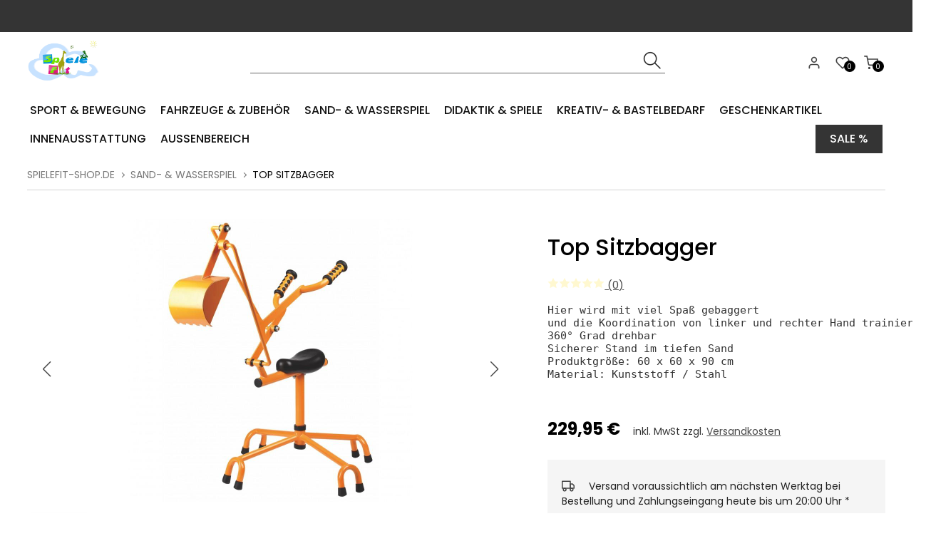

--- FILE ---
content_type: text/html; charset=ISO-8859-1
request_url: https://www.spielefit-shop.de/Sand-Wasserspiel/Top-Sitzbagger.html
body_size: 9011
content:
<!DOCTYPE html>
<html xmlns="http://www.w3.org/1999/xhtml" lang="de-de">
<head>
	<meta http-equiv="content-type" content="text/html;charset=utf-8" />
	<title>Top Sitzbagger</title>
	
	<meta name="author" content="Heinrich Hamm"/>
	<meta name="publisher" content="SpieleFit"/>
	<meta name="copyright" content="SpieleFit"/>
	<meta name="keywords" content="Top Sitzbagger, 21035, "/>
	<meta name="description" content="Hier wird mit viel Spa&szlig; gebaggert und die Koordination von linker und rechter Hand trainiert! 360&deg; Grad drehbar Sicherer Stand im tiefen Sand Produ..."/>
	<meta name="page-topic" content="14"/>
	<meta name="audience" content="Alle"/>
	<meta name="expires" content="NEVER"/>
	<meta name="revisit-after" content="1 days"/>
	<meta name="page-type" content="13"/>
	<meta name="robots" content="INDEX,FOLLOW"/>
	<meta name="viewport" content="width=device-width, initial-scale=1"/>
	<link rel="SHORTCUT ICON" href="/templates/1_shop_universe_4.1_1/css/favicon.ico"/>
	
	<script type="application/ld+json">
	[{
		"@context": "https://schema.org",
		"@type": "Organization",
		"logo": "http://spielefit-shop.de/templates/1_shop_universe_4.1_1/Labels/logo.jpg",
		"name": "SpieleFit e.K. ",
		"url": "http://spielefit-shop.de",
		"contactPoint": {
			"@type": "ContactPoint",
			"email": "info@spielefit-online.de",
			"url": "http://spielefit-shop.de",
			"contactType": "sales"
		}
	},
	{
		"@context": "https://schema.org",
		"@type": "WebSite",
		"url": "http://spielefit-shop.de",
		"potentialAction": {
			"@type": "SearchAction",
			"target": "http://spielefit-shop.de/index.php?ID=45&suche=1&warenkorb_suche={warenkorb_suche}",
			"query-input": "required name=warenkorb_suche"
		}
	}
	,{
	"@context": "http://schema.org","@graph": [{
	"@type": "Product",
	"name": "Top Sitzbagger",
	"image": ["https://www.spielefit-shop.de/modul.php?modul=produkte&modulkat=bilder&ID=262&mid=1","https://www.spielefit-shop.de/modul.php?modul=produkte&modulkat=bilder&ID=263&mid=1","https://www.spielefit-shop.de/modul.php?modul=produkte&modulkat=bilder&ID=261&mid=1"],
	"description": "Mit dem Bagger geht es rund im Sandkasten! Der Sitz mit Schaufelvorrichtung ist 360&deg; drehbar, sodass mit der robusten Stahlschaufel an allen Seiten gebaggert werden kann. Die Standf&uuml;&szlig;e k&ouml;nnen sich im Sand richtig eingraben und sorgen somit f&uuml;r einen sicheren Stand.",
	"sku": "21035",
	"gtin13": "",
	"brand": {
		"@type": "Brand",
		"name": ""
	},
	"offers": {
		"@type": "Offer",
		"priceCurrency": "EUR",
		"price": "229.95",
		
		"priceValidUntil": "2026-01-14",
		"url": "http://spielefit-shop.de/Sand-Wasserspiel/Top-Sitzbagger.html",
		"availability": "InStock",
		"seller": {
			"@type": "Organization",
			"url": "http://spielefit-shop.de",
			"logo": "http://spielefit-shop.de/templates/1_shop_universe_4.1_1/Labels/logo.jpg",
			"name": "SpieleFit e.K. "
		}
	}
	
}]
}]
</script>
	
	<!-- above the content styles -->
	<link type="text/css" rel="stylesheet" href="/templates/1_shop_universe_4.1_1/css/style.css">
	<link type="text/css" rel="stylesheet" href="/templates/1_shop_universe_4.1_1/css/universe.css">
		
	<script>
		var path = '/templates/1_shop_universe_4.1_1/';
		path = path.trim();
		window.templatepath = path;
	</script>
	
	<script src="/templates/1_shop_universe_4.1_1/js/jquery-1.10.2.js"></script>
	
	
<link type="text/css" rel="stylesheet" href="/templates/1_shop_universe_4.1_1/css/tmpl_warenkorb_.css">
 </head>
<body id="page_45" class="area_8">
	
	<div id="tri_topbar" class="tri_topbar">
		<div class="container text-center">
			<ul class="usp_list">
				
			</ul>
			<div class="clearfix"></div>
		</div>
	</div> 
	<div id="tri_header" class="tri_header">
		<div id="tri_header_inner" class="tri_header_inner">
			<div class="header">
				<div class="container">
					<div class="columns three">
						<div class="header_logo">
							<a href="/" class="logo" title="Zur Startseite">
								<img src="/templates/1_shop_universe_4.1_1/Labels/logo.png" alt="Logo SpieleFit-Shop for YOU" title="Logo SpieleFit-Shop for YOU" />
							</a>
						</div>
					</div>
					<div class="columns nine">
						<div class="header_topbar">
							<div class="columns eight">
								<div class="tri_searcher">
								
	<form action="/index.php" method="get" name="warenkorb_suche_form" id="warenkorb_suche_form">
		<input type="text" id="warenkorb_suche_feld" class="warenkorb_suche" name="warenkorb_suche" size="18" data-default="Suche..." autocomplete="off"/>
		<input type="image" name="submit" src="/templates/1_shop_universe_4.1_1/Labels/icons/search.png" alt="Suchen"/>
		<input type="hidden" name="suche" value="1"/>
		<input type="hidden" name="ID" value="45" />
	</form>
	
								</div>
							</div>
							<div class="columns four">
								<ul class="tri_warenkorb">
									<li id="warenkorbvorschau">
	<a href="/Warenkorb/" title="Warenkorb"><span class="anzahl_artikel">0</span><span class="icon icon-left"><img src="/templates/1_shop_universe_4.1_1/Labels/feather_black/shopping-cart.svg"></span>  <span class="text">Warenkorb</span> <span class="wk_preis">(0,00&nbsp;&euro;)</span></a>
</li>
									<li>
										<a href="/Merkliste/">
											<span class="icon icon-left"><img src="/templates/1_shop_universe_4.1_1/Labels/feather_black/heart.svg" /></span>
											<span class="anzahl_artikel">0<script>var merkliste = [];</script></span>
											<span class="text">Merkzettel</span>
										</a>
									</li>
									<li><a href="/Mein-Konto/"><span class="icon icon-left"><img src="/templates/1_shop_universe_4.1_1/Labels/feather_black/user.svg"></span> <span class="text">Account</span></a></li>
					<!--<li><a href="//">Registrieren</a></li>-->
								</ul>
							</div>
							<div class="row burgermenu">
								<input type="checkbox" id="hamburg">
								<label for="hamburg" class="hamburg">
									<span class="line"></span>
									<span class="line"></span>
									<span class="line"></span>
								</label>
							</div>
							<div class="row mobile_only suche_oeffnen" style="">
								<a id="suche_oeffnen" class="" href="#suche" style=""><img src="/templates/1_shop_universe_4.1_1/Labels/icons/search.png"></a>
							</div>
							<div class="clearfix"></div>
						</div>
					</div>
				</div>
			</div>
			<div id="tri_menu_navigation" class="tri_menu_navigation">
				<div class="mobile_only">
					<a id="burgerschliessen" class="burgerschliessen" href="#menuschliessen"><span>Menü schließen</span></a>
				</div>
				<div class="container"><ul id="tri_navigation" class="tri_navigation">
			<li class="logo_home"><a href="/" title="Startseite"><img alt="Startseite" title="Startseite" src="/templates/1_shop_universe_4.1_1/Labels/logoicon.png"></a><li data-key="menu-43" class="menu-trigger  has_childs"><a href="/SportBewegung/" title="Sport & Bewegung">Sport & Bewegung</a><ul class="level0">
					<li class="level1 nav-43 parent show_mobile">
						<a href="/SportBewegung/" title="Sport & Bewegung">Sport & Bewegung </a>
					</li>
						<li class="level1 columns two nav-43-124  parent">
							
							<a href="/nach-Sportart/" title="nach Sportart">nach Sportart</a><ul class="level2"><li class="level2 nav-43-124-125  parent2"><a href="/Tischtennis/" title="Tischtennis">Tischtennis</a></li><li class="level2 nav-43-124-127  parent2"><a href="/Fussball/" title="Fußball">Fußball</a></li><li class="level2 nav-43-124-126  parent2"><a href="/Boxen/" title="Boxen">Boxen</a></li><li class="level2 nav-43-124-128  parent2"><a href="/Hockey/" title="Hockey">Hockey</a></li><li class="level2 nav-43-124-129  parent2"><a href="/Badminton/" title="Badminton">Badminton</a></li><li class="level2 nav-43-124-130  parent2"><a href="/Basketball/" title="Basketball">Basketball</a></li><li class="level2 nav-43-124-131  parent2"><a href="/Volleyball/" title="Volleyball">Volleyball</a></li></ul></li>
						<li class="level1 columns two nav-43-77  parent">
							
							<a href="/SportBewegung/Pausenspiele/" title="Pausenspiele">Pausenspiele</a></li>
						<li class="level1 columns two nav-43-76  parent">
							
							<a href="/SportBewegung/BaelleCo/" title="Bälle & Co">Bälle & Co</a></li>
						<li class="level1 columns two nav-43-78  parent">
							
							<a href="/SportBewegung/HuepfenSpringen/" title="Hüpfen & Springen">Hüpfen & Springen</a></li>
						<li class="level1 columns two nav-43-87  parent">
							
							<a href="/Koordination/" title="Koordination">Koordination</a></li>
						<li class="level1 columns two nav-43-80  parent">
							
							<a href="/SportBewegung/Sonstiges-fuer-Sport/" title="Sonstiges für Sport">Sonstiges für Sport</a></li></ul></li><li data-key="menu-45" class="menu-trigger  has_childs"><a href="/FahrzeugeZubehoer/" title="Fahrzeuge & Zubehör">Fahrzeuge & Zubehör</a><ul class="level0">
					<li class="level1 nav-45 parent show_mobile">
						<a href="/FahrzeugeZubehoer/" title="Fahrzeuge & Zubehör">Fahrzeuge & Zubehör </a>
					</li>
						<li class="level1 columns two nav-45-47  parent">
							
							<a href="/FahrzeugeZubehoer/Winther/" title="Winther">Winther</a></li>
						<li class="level1 columns two nav-45-92  parent">
							
							<a href="/Jakobs-aktiv/" title="Jakobs aktiv">Jakobs aktiv</a></li>
						<li class="level1 columns two nav-45-93  parent">
							
							<a href="/JAALINUS/" title="JAALINUS">JAALINUS</a></li>
						<li class="level1 columns two nav-45-46  parent">
							
							<a href="/FahrzeugeZubehoer/TopTrike/" title="TopTrike ">TopTrike </a></li>
						<li class="level1 columns two nav-45-48  parent">
							
							<a href="/FahrzeugeZubehoer/Indoor-Fahrzeuge/" title="Indoor Fahrzeuge">Indoor Fahrzeuge</a></li>
						<li class="level1 columns two nav-45-50  parent">
							
							<a href="/FahrzeugeZubehoer/Fahrzeuge-fuer-/" title="Fahrzeuge für ... ">Fahrzeuge für ... </a><ul class="level2"><li class="level2 nav-45-50-53  parent2"><a href="/FahrzeugeZubehoer/Fahrzeuge-fuer-/Krippe/" title="Krippe">Krippe</a></li><li class="level2 nav-45-50-51  parent2"><a href="/FahrzeugeZubehoer/Fahrzeuge-fuer-/Kindergarten/" title="Kindergarten">Kindergarten</a></li><li class="level2 nav-45-50-52  parent2"><a href="/FahrzeugeZubehoer/Fahrzeuge-fuer-/Schule-HortOGS/" title="Schule, Hort & OGS">Schule, Hort & OGS</a></li></ul></li>
						<li class="level1 columns two nav-45-49  parent">
							
							<a href="/FahrzeugeZubehoer/Zubehoer-fuer-Fahrzeuge/" title="Zubehör für Fahrzeuge">Zubehör für Fahrzeuge</a></li></ul></li><li data-key="menu-55" class="menu-trigger  has_childs"><a href="/Sand-Wasserspiel/" title="Sand- & Wasserspiel">Sand- & Wasserspiel</a><ul class="level0">
					<li class="level1 nav-55 parent show_mobile">
						<a href="/Sand-Wasserspiel/" title="Sand- & Wasserspiel">Sand- & Wasserspiel </a>
					</li>
						<li class="level1 columns two nav-55-105  parent">
							
							<a href="/Sand-Wasserspiel/BioPlastik/" title="BioPlastik">BioPlastik</a></li></ul></li><li data-key="menu-54" class="menu-trigger  has_childs"><a href="/DidaktikSpiele/" title="Didaktik & Spiele">Didaktik & Spiele</a><ul class="level0">
					<li class="level1 nav-54 parent show_mobile">
						<a href="/DidaktikSpiele/" title="Didaktik & Spiele">Didaktik & Spiele </a>
					</li>
						<li class="level1 columns two nav-54-63  parent">
							
							<a href="/DidaktikSpiele/KonstruierenBauen/" title="Konstruieren & Bauen">Konstruieren & Bauen</a><ul class="level2"><li class="level2 nav-54-63-88  parent2"><a href="/aus-Holz/" title="aus Holz">aus Holz</a></li><li class="level2 nav-54-63-89  parent2"><a href="/mit-Magneten/" title="mit Magneten">mit Magneten</a></li><li class="level2 nav-54-63-90  parent2"><a href="/Steckverbindung/" title="Steckverbindung">Steckverbindung</a></li><li class="level2 nav-54-63-91  parent2"><a href="/Legematerial-verschiedene-Materialien/" title="Legematerial (verschiedene Materialien)">Legematerial (verschiedene Materialien)</a></li></ul></li>
						<li class="level1 columns two nav-54-68  parent">
							
							<a href="/DidaktikSpiele/Spiele/" title="Spiele">Spiele</a><ul class="level2"><li class="level2 nav-54-68-123  parent2"><a href="/Billard-Tischkicker-Airhockey/" title="Billard, Tischkicker, Airhockey ">Billard, Tischkicker, Airhockey </a></li><li class="level2 nav-54-68-108  parent2"><a href="/Tischspiele/" title="Tischspiele">Tischspiele</a></li><li class="level2 nav-54-68-109  parent2"><a href="/Gesellschaftspiele/" title="Gesellschaftspiele">Gesellschaftspiele</a></li><li class="level2 nav-54-68-110  parent2"><a href="/XXL-Spiele/" title="XXL-Spiele">XXL-Spiele</a></li><li class="level2 nav-54-68-111  parent2"><a href="/Wandspiele/" title="Wandspiele">Wandspiele</a></li><li class="level2 nav-54-68-118  parent2"><a href="/FaedelnPuzzle/" title="Fädeln & Puzzle">Fädeln & Puzzle</a></li><li class="level2 nav-54-68-112  parent2"><a href="/Zubehoer-fuer-Spiele/" title="Zubehör für Spiele">Zubehör für Spiele</a></li></ul></li>
						<li class="level1 columns two nav-54-64  parent">
							
							<a href="/DidaktikSpiele/Puzzle/" title="Puzzle">Puzzle</a></li>
						<li class="level1 columns two nav-54-67  parent">
							
							<a href="/DidaktikSpiele/Spielmoebel-Puppen-Rollenspiel/" title="Spielmöbel - Puppen - Rollenspiel">Spielmöbel - Puppen - Rollenspiel</a><ul class="level2"><li class="level2 nav-54-67-140  parent2"><a href="/Puppen/" title="Puppen">Puppen</a></li><li class="level2 nav-54-67-141  parent2"><a href="/Spielmoebel-InOut/" title="Spielmöbel In&Out">Spielmöbel In&Out</a></li><li class="level2 nav-54-67-142  parent2"><a href="/GeschirrBesteck/" title="Geschirr & Besteck">Geschirr & Besteck</a></li><li class="level2 nav-54-67-143  parent2"><a href="/Holzspielzeug/" title="Holzspielzeug">Holzspielzeug</a></li></ul></li>
						<li class="level1 columns two nav-54-65  parent">
							
							<a href="/DidaktikSpiele/Therapie-ExperimenteForschung/" title="Therapie, Experimente & Forschung">Therapie, Experimente & Forschung</a></li>
						<li class="level1 columns two nav-54-66  parent">
							
							<a href="/DidaktikSpiele/Musik/" title="Musik">Musik</a></li>
						<li class="level1 columns two nav-54-115  parent">
							
							<a href="/Lernmittel/" title="Lernmittel">Lernmittel</a></li></ul></li><li data-key="menu-44" class="menu-trigger  has_childs"><a href="/Kreativ-Bastelbedarf/" title="Kreativ- & Bastelbedarf">Kreativ- & Bastelbedarf</a><ul class="level0">
					<li class="level1 nav-44 parent show_mobile">
						<a href="/Kreativ-Bastelbedarf/" title="Kreativ- & Bastelbedarf">Kreativ- & Bastelbedarf </a>
					</li>
						<li class="level1 columns two nav-44-72  parent">
							
							<a href="/Kreativ-Bastelbedarf/FarbenStifte/" title="Farben & Stifte">Farben & Stifte</a><ul class="level2"><li class="level2 nav-44-72-94  parent2"><a href="/Jolly-Stifte/" title="Jolly Stifte">Jolly Stifte</a></li></ul></li>
						<li class="level1 columns two nav-44-73  parent">
							
							<a href="/Kreativ-Bastelbedarf/Kleben-SchneidenStanzen/" title="Kleben, Schneiden & Stanzen">Kleben, Schneiden & Stanzen</a></li>
						<li class="level1 columns two nav-44-70  parent">
							
							<a href="/Kreativ-Bastelbedarf/PapierKarton/" title="Papier & Karton">Papier & Karton</a></li>
						<li class="level1 columns two nav-44-69  parent">
							
							<a href="/Kreativ-Bastelbedarf/ModellierenKneten/" title="Modellieren & Kneten">Modellieren & Kneten</a></li>
						<li class="level1 columns two nav-44-71  parent">
							
							<a href="/Kreativ-Bastelbedarf/StempelStempelkissen/" title="Stempel & Stempelkissen">Stempel & Stempelkissen</a></li>
						<li class="level1 columns two nav-44-119  parent">
							
							<a href="/GestaltenVerzieren/" title="Gestalten & Verzieren">Gestalten & Verzieren</a></li>
						<li class="level1 columns two nav-44-74  parent">
							
							<a href="/Kreativ-Bastelbedarf/Werken/" title="Werken">Werken</a></li>
						<li class="level1 columns two nav-44-75  parent">
							
							<a href="/Kreativ-Bastelbedarf/Textiles-Werken/" title="Textiles Werken">Textiles Werken</a></li></ul></li><li data-key="menu-56" class="menu-trigger  has_childs"><a href="/Geschenkartikel/" title="Geschenkartikel">Geschenkartikel</a><ul class="level0">
					<li class="level1 nav-56 parent show_mobile">
						<a href="/Geschenkartikel/" title="Geschenkartikel">Geschenkartikel </a>
					</li>
						<li class="level1 columns two nav-56-57  parent">
							
							<a href="/Geschenkartikel/bis-150/" title="bis 1,50€">bis 1,50€</a></li>
						<li class="level1 columns two nav-56-58  parent">
							
							<a href="/Geschenkartikel/bis-250/" title="bis 2,50€">bis 2,50€</a></li>
						<li class="level1 columns two nav-56-59  parent">
							
							<a href="/Geschenkartikel/-250/" title="< 2,50€">< 2,50€</a></li>
						<li class="level1 columns two nav-56-60  parent">
							
							<a href="/Geschenkartikel/Geschenke-zu-Ostern/" title="Geschenke zu Ostern">Geschenke zu Ostern</a></li>
						<li class="level1 columns two nav-56-61  parent">
							
							<a href="/Geschenkartikel/Geschenke-zu-Weihnachten/" title="Geschenke zu Weihnachten">Geschenke zu Weihnachten</a></li>
						<li class="level1 columns two nav-56-62  parent">
							
							<a href="/Geschenkartikel/Geschenke-Sets/" title="Geschenke-Sets">Geschenke-Sets</a></li></ul></li><li data-key="menu-84" class="menu-trigger  has_childs"><a href="/Innenausstattung/" title="Innenausstattung">Innenausstattung</a><ul class="level0">
					<li class="level1 nav-84 parent show_mobile">
						<a href="/Innenausstattung/" title="Innenausstattung">Innenausstattung </a>
					</li>
						<li class="level1 columns two nav-84-79  parent">
							
							<a href="/Innenausstattung/Turnhalle-Bewegungsraum/" title="Turnhalle, Bewegungsraum">Turnhalle, Bewegungsraum</a><ul class="level2"><li class="level2 nav-84-79-104  parent2"><a href="/TurnmattenWeichboeden/" title="Turnmatten & Weichböden">Turnmatten & Weichböden</a></li><li class="level2 nav-84-79-132  parent2"><a href="/Innenausstattung/Turnhalle-Bewegungsraum/Turnbaenke/" title="Turnbänke">Turnbänke</a></li><li class="level2 nav-84-79-133  parent2"><a href="/Innenausstattung/Turnhalle-Bewegungsraum/Sprungkaesten/" title="Sprungkästen">Sprungkästen</a></li><li class="level2 nav-84-79-134  parent2"><a href="/Innenausstattung/Turnhalle-Bewegungsraum/Sprossenwaende/" title="Sprossenwände">Sprossenwände</a></li><li class="level2 nav-84-79-135  parent2"><a href="/Innenausstattung/Turnhalle-Bewegungsraum/Einzelelemente/" title="Einzelelemente">Einzelelemente</a></li><li class="level2 nav-84-79-136  parent2"><a href="/Innenausstattung/Turnhalle-Bewegungsraum/Klettergeraete/" title="Klettergeräte">Klettergeräte</a></li><li class="level2 nav-84-79-120  parent2"><a href="/Turnwaende/" title="Turnwände">Turnwände</a></li><li class="level2 nav-84-79-138  parent2"><a href="/Innenausstattung/Turnhalle-Bewegungsraum/Spielgeraete/" title="Spielgeräte">Spielgeräte</a></li><li class="level2 nav-84-79-139  parent2"><a href="/Innenausstattung/Turnhalle-Bewegungsraum/Balanciergeraete/" title="Balanciergeräte">Balanciergeräte</a></li><li class="level2 nav-84-79-106  parent2"><a href="/Baellebad/" title="Bällebad">Bällebad</a></li><li class="level2 nav-84-79-103  parent2"><a href="/Grossbausteine-aus-Schaumstoff/" title="Großbausteine aus Schaumstoff">Großbausteine aus Schaumstoff</a></li></ul></li>
						<li class="level1 columns two nav-84-85  parent">
							
							<a href="/Moebel/" title="Möbel">Möbel</a><ul class="level2"><li class="level2 nav-84-85-114  parent2"><a href="/Innenausstattung/Moebel/Bettchen-fuer-Kita/" title="Bettchen für Kita">Bettchen für Kita</a></li><li class="level2 nav-84-85-117  parent2"><a href="/Sitzmoebel/" title="Sitzmöbel">Sitzmöbel</a></li><li class="level2 nav-84-85-144  parent2"><a href="/Spielpodeste/" title="Spielpodeste">Spielpodeste</a></li><li class="level2 nav-84-85-122  parent2"><a href="/Garderobe/" title="Garderobe">Garderobe</a></li></ul></li>
						<li class="level1 columns two nav-84-86  parent">
							
							<a href="/Teppiche/" title="Teppiche">Teppiche</a></li></ul></li><li data-key="menu-121" class="menu-trigger  "><a href="/Aussenbereich/" title="Aussenbereich">Aussenbereich</a></li><li class=" sale"><a href="/Sale/" title="Sale %">Sale %</a></li></ul><div class="clearfix"></div></div><div class="container"><div id="megamenu" class="megamenu"><div class="menu-wrapper" id="menu-43"><div class=""><ul class="level0">
					<li class="level1 nav-43 parent show_mobile">
						<a href="/SportBewegung/" title="Sport & Bewegung">Sport & Bewegung </a>
					</li>
						<li class="level1 columns two nav-43-124  parent">
							
							<a href="/nach-Sportart/" title="nach Sportart">nach Sportart</a><ul class="level2"><li class="level2 nav-43-124-125  parent2"><a href="/Tischtennis/" title="Tischtennis">Tischtennis</a></li><li class="level2 nav-43-124-127  parent2"><a href="/Fussball/" title="Fußball">Fußball</a></li><li class="level2 nav-43-124-126  parent2"><a href="/Boxen/" title="Boxen">Boxen</a></li><li class="level2 nav-43-124-128  parent2"><a href="/Hockey/" title="Hockey">Hockey</a></li><li class="level2 nav-43-124-129  parent2"><a href="/Badminton/" title="Badminton">Badminton</a></li><li class="level2 nav-43-124-130  parent2"><a href="/Basketball/" title="Basketball">Basketball</a></li><li class="level2 nav-43-124-131  parent2"><a href="/Volleyball/" title="Volleyball">Volleyball</a></li></ul></li>
						<li class="level1 columns two nav-43-77  parent">
							
							<a href="/SportBewegung/Pausenspiele/" title="Pausenspiele">Pausenspiele</a></li>
						<li class="level1 columns two nav-43-76  parent">
							
							<a href="/SportBewegung/BaelleCo/" title="Bälle & Co">Bälle & Co</a></li>
						<li class="level1 columns two nav-43-78  parent">
							
							<a href="/SportBewegung/HuepfenSpringen/" title="Hüpfen & Springen">Hüpfen & Springen</a></li>
						<li class="level1 columns two nav-43-87  parent">
							
							<a href="/Koordination/" title="Koordination">Koordination</a></li>
						<li class="level1 columns two nav-43-80  parent">
							
							<a href="/SportBewegung/Sonstiges-fuer-Sport/" title="Sonstiges für Sport">Sonstiges für Sport</a></li></ul></div></div><div class="menu-wrapper" id="menu-45"><div class=""><ul class="level0">
					<li class="level1 nav-45 parent show_mobile">
						<a href="/FahrzeugeZubehoer/" title="Fahrzeuge & Zubehör">Fahrzeuge & Zubehör </a>
					</li>
						<li class="level1 columns two nav-45-47  parent">
							
							<a href="/FahrzeugeZubehoer/Winther/" title="Winther">Winther</a></li>
						<li class="level1 columns two nav-45-92  parent">
							
							<a href="/Jakobs-aktiv/" title="Jakobs aktiv">Jakobs aktiv</a></li>
						<li class="level1 columns two nav-45-93  parent">
							
							<a href="/JAALINUS/" title="JAALINUS">JAALINUS</a></li>
						<li class="level1 columns two nav-45-46  parent">
							
							<a href="/FahrzeugeZubehoer/TopTrike/" title="TopTrike ">TopTrike </a></li>
						<li class="level1 columns two nav-45-48  parent">
							
							<a href="/FahrzeugeZubehoer/Indoor-Fahrzeuge/" title="Indoor Fahrzeuge">Indoor Fahrzeuge</a></li>
						<li class="level1 columns two nav-45-50  parent">
							
							<a href="/FahrzeugeZubehoer/Fahrzeuge-fuer-/" title="Fahrzeuge für ... ">Fahrzeuge für ... </a><ul class="level2"><li class="level2 nav-45-50-53  parent2"><a href="/FahrzeugeZubehoer/Fahrzeuge-fuer-/Krippe/" title="Krippe">Krippe</a></li><li class="level2 nav-45-50-51  parent2"><a href="/FahrzeugeZubehoer/Fahrzeuge-fuer-/Kindergarten/" title="Kindergarten">Kindergarten</a></li><li class="level2 nav-45-50-52  parent2"><a href="/FahrzeugeZubehoer/Fahrzeuge-fuer-/Schule-HortOGS/" title="Schule, Hort & OGS">Schule, Hort & OGS</a></li></ul></li>
						<li class="level1 columns two nav-45-49  parent">
							
							<a href="/FahrzeugeZubehoer/Zubehoer-fuer-Fahrzeuge/" title="Zubehör für Fahrzeuge">Zubehör für Fahrzeuge</a></li></ul></div></div><div class="menu-wrapper" id="menu-55"><div class=""><ul class="level0">
					<li class="level1 nav-55 parent show_mobile">
						<a href="/Sand-Wasserspiel/" title="Sand- & Wasserspiel">Sand- & Wasserspiel </a>
					</li>
						<li class="level1 columns two nav-55-105  parent">
							
							<a href="/Sand-Wasserspiel/BioPlastik/" title="BioPlastik">BioPlastik</a></li></ul></div></div><div class="menu-wrapper" id="menu-54"><div class=""><ul class="level0">
					<li class="level1 nav-54 parent show_mobile">
						<a href="/DidaktikSpiele/" title="Didaktik & Spiele">Didaktik & Spiele </a>
					</li>
						<li class="level1 columns two nav-54-63  parent">
							
							<a href="/DidaktikSpiele/KonstruierenBauen/" title="Konstruieren & Bauen">Konstruieren & Bauen</a><ul class="level2"><li class="level2 nav-54-63-88  parent2"><a href="/aus-Holz/" title="aus Holz">aus Holz</a></li><li class="level2 nav-54-63-89  parent2"><a href="/mit-Magneten/" title="mit Magneten">mit Magneten</a></li><li class="level2 nav-54-63-90  parent2"><a href="/Steckverbindung/" title="Steckverbindung">Steckverbindung</a></li><li class="level2 nav-54-63-91  parent2"><a href="/Legematerial-verschiedene-Materialien/" title="Legematerial (verschiedene Materialien)">Legematerial (verschiedene Materialien)</a></li></ul></li>
						<li class="level1 columns two nav-54-68  parent">
							
							<a href="/DidaktikSpiele/Spiele/" title="Spiele">Spiele</a><ul class="level2"><li class="level2 nav-54-68-123  parent2"><a href="/Billard-Tischkicker-Airhockey/" title="Billard, Tischkicker, Airhockey ">Billard, Tischkicker, Airhockey </a></li><li class="level2 nav-54-68-108  parent2"><a href="/Tischspiele/" title="Tischspiele">Tischspiele</a></li><li class="level2 nav-54-68-109  parent2"><a href="/Gesellschaftspiele/" title="Gesellschaftspiele">Gesellschaftspiele</a></li><li class="level2 nav-54-68-110  parent2"><a href="/XXL-Spiele/" title="XXL-Spiele">XXL-Spiele</a></li><li class="level2 nav-54-68-111  parent2"><a href="/Wandspiele/" title="Wandspiele">Wandspiele</a></li><li class="level2 nav-54-68-118  parent2"><a href="/FaedelnPuzzle/" title="Fädeln & Puzzle">Fädeln & Puzzle</a></li><li class="level2 nav-54-68-112  parent2"><a href="/Zubehoer-fuer-Spiele/" title="Zubehör für Spiele">Zubehör für Spiele</a></li></ul></li>
						<li class="level1 columns two nav-54-64  parent">
							
							<a href="/DidaktikSpiele/Puzzle/" title="Puzzle">Puzzle</a></li>
						<li class="level1 columns two nav-54-67  parent">
							
							<a href="/DidaktikSpiele/Spielmoebel-Puppen-Rollenspiel/" title="Spielmöbel - Puppen - Rollenspiel">Spielmöbel - Puppen - Rollenspiel</a><ul class="level2"><li class="level2 nav-54-67-140  parent2"><a href="/Puppen/" title="Puppen">Puppen</a></li><li class="level2 nav-54-67-141  parent2"><a href="/Spielmoebel-InOut/" title="Spielmöbel In&Out">Spielmöbel In&Out</a></li><li class="level2 nav-54-67-142  parent2"><a href="/GeschirrBesteck/" title="Geschirr & Besteck">Geschirr & Besteck</a></li><li class="level2 nav-54-67-143  parent2"><a href="/Holzspielzeug/" title="Holzspielzeug">Holzspielzeug</a></li></ul></li>
						<li class="level1 columns two nav-54-65  parent">
							
							<a href="/DidaktikSpiele/Therapie-ExperimenteForschung/" title="Therapie, Experimente & Forschung">Therapie, Experimente & Forschung</a></li>
						<li class="level1 columns two nav-54-66  parent">
							
							<a href="/DidaktikSpiele/Musik/" title="Musik">Musik</a></li>
						<li class="level1 columns two nav-54-115  parent">
							
							<a href="/Lernmittel/" title="Lernmittel">Lernmittel</a></li></ul></div></div><div class="menu-wrapper" id="menu-44"><div class=""><ul class="level0">
					<li class="level1 nav-44 parent show_mobile">
						<a href="/Kreativ-Bastelbedarf/" title="Kreativ- & Bastelbedarf">Kreativ- & Bastelbedarf </a>
					</li>
						<li class="level1 columns two nav-44-72  parent">
							
							<a href="/Kreativ-Bastelbedarf/FarbenStifte/" title="Farben & Stifte">Farben & Stifte</a><ul class="level2"><li class="level2 nav-44-72-94  parent2"><a href="/Jolly-Stifte/" title="Jolly Stifte">Jolly Stifte</a></li></ul></li>
						<li class="level1 columns two nav-44-73  parent">
							
							<a href="/Kreativ-Bastelbedarf/Kleben-SchneidenStanzen/" title="Kleben, Schneiden & Stanzen">Kleben, Schneiden & Stanzen</a></li>
						<li class="level1 columns two nav-44-70  parent">
							
							<a href="/Kreativ-Bastelbedarf/PapierKarton/" title="Papier & Karton">Papier & Karton</a></li>
						<li class="level1 columns two nav-44-69  parent">
							
							<a href="/Kreativ-Bastelbedarf/ModellierenKneten/" title="Modellieren & Kneten">Modellieren & Kneten</a></li>
						<li class="level1 columns two nav-44-71  parent">
							
							<a href="/Kreativ-Bastelbedarf/StempelStempelkissen/" title="Stempel & Stempelkissen">Stempel & Stempelkissen</a></li>
						<li class="level1 columns two nav-44-119  parent">
							
							<a href="/GestaltenVerzieren/" title="Gestalten & Verzieren">Gestalten & Verzieren</a></li>
						<li class="level1 columns two nav-44-74  parent">
							
							<a href="/Kreativ-Bastelbedarf/Werken/" title="Werken">Werken</a></li>
						<li class="level1 columns two nav-44-75  parent">
							
							<a href="/Kreativ-Bastelbedarf/Textiles-Werken/" title="Textiles Werken">Textiles Werken</a></li></ul></div></div><div class="menu-wrapper" id="menu-56"><div class=""><ul class="level0">
					<li class="level1 nav-56 parent show_mobile">
						<a href="/Geschenkartikel/" title="Geschenkartikel">Geschenkartikel </a>
					</li>
						<li class="level1 columns two nav-56-57  parent">
							
							<a href="/Geschenkartikel/bis-150/" title="bis 1,50€">bis 1,50€</a></li>
						<li class="level1 columns two nav-56-58  parent">
							
							<a href="/Geschenkartikel/bis-250/" title="bis 2,50€">bis 2,50€</a></li>
						<li class="level1 columns two nav-56-59  parent">
							
							<a href="/Geschenkartikel/-250/" title="< 2,50€">< 2,50€</a></li>
						<li class="level1 columns two nav-56-60  parent">
							
							<a href="/Geschenkartikel/Geschenke-zu-Ostern/" title="Geschenke zu Ostern">Geschenke zu Ostern</a></li>
						<li class="level1 columns two nav-56-61  parent">
							
							<a href="/Geschenkartikel/Geschenke-zu-Weihnachten/" title="Geschenke zu Weihnachten">Geschenke zu Weihnachten</a></li>
						<li class="level1 columns two nav-56-62  parent">
							
							<a href="/Geschenkartikel/Geschenke-Sets/" title="Geschenke-Sets">Geschenke-Sets</a></li></ul></div></div><div class="menu-wrapper" id="menu-84"><div class=""><ul class="level0">
					<li class="level1 nav-84 parent show_mobile">
						<a href="/Innenausstattung/" title="Innenausstattung">Innenausstattung </a>
					</li>
						<li class="level1 columns two nav-84-79  parent">
							
							<a href="/Innenausstattung/Turnhalle-Bewegungsraum/" title="Turnhalle, Bewegungsraum">Turnhalle, Bewegungsraum</a><ul class="level2"><li class="level2 nav-84-79-104  parent2"><a href="/TurnmattenWeichboeden/" title="Turnmatten & Weichböden">Turnmatten & Weichböden</a></li><li class="level2 nav-84-79-132  parent2"><a href="/Innenausstattung/Turnhalle-Bewegungsraum/Turnbaenke/" title="Turnbänke">Turnbänke</a></li><li class="level2 nav-84-79-133  parent2"><a href="/Innenausstattung/Turnhalle-Bewegungsraum/Sprungkaesten/" title="Sprungkästen">Sprungkästen</a></li><li class="level2 nav-84-79-134  parent2"><a href="/Innenausstattung/Turnhalle-Bewegungsraum/Sprossenwaende/" title="Sprossenwände">Sprossenwände</a></li><li class="level2 nav-84-79-135  parent2"><a href="/Innenausstattung/Turnhalle-Bewegungsraum/Einzelelemente/" title="Einzelelemente">Einzelelemente</a></li><li class="level2 nav-84-79-136  parent2"><a href="/Innenausstattung/Turnhalle-Bewegungsraum/Klettergeraete/" title="Klettergeräte">Klettergeräte</a></li><li class="level2 nav-84-79-120  parent2"><a href="/Turnwaende/" title="Turnwände">Turnwände</a></li><li class="level2 nav-84-79-138  parent2"><a href="/Innenausstattung/Turnhalle-Bewegungsraum/Spielgeraete/" title="Spielgeräte">Spielgeräte</a></li><li class="level2 nav-84-79-139  parent2"><a href="/Innenausstattung/Turnhalle-Bewegungsraum/Balanciergeraete/" title="Balanciergeräte">Balanciergeräte</a></li><li class="level2 nav-84-79-106  parent2"><a href="/Baellebad/" title="Bällebad">Bällebad</a></li><li class="level2 nav-84-79-103  parent2"><a href="/Grossbausteine-aus-Schaumstoff/" title="Großbausteine aus Schaumstoff">Großbausteine aus Schaumstoff</a></li></ul></li>
						<li class="level1 columns two nav-84-85  parent">
							
							<a href="/Moebel/" title="Möbel">Möbel</a><ul class="level2"><li class="level2 nav-84-85-114  parent2"><a href="/Innenausstattung/Moebel/Bettchen-fuer-Kita/" title="Bettchen für Kita">Bettchen für Kita</a></li><li class="level2 nav-84-85-117  parent2"><a href="/Sitzmoebel/" title="Sitzmöbel">Sitzmöbel</a></li><li class="level2 nav-84-85-144  parent2"><a href="/Spielpodeste/" title="Spielpodeste">Spielpodeste</a></li><li class="level2 nav-84-85-122  parent2"><a href="/Garderobe/" title="Garderobe">Garderobe</a></li></ul></li>
						<li class="level1 columns two nav-84-86  parent">
							
							<a href="/Teppiche/" title="Teppiche">Teppiche</a></li></ul></div></div><div class="menu-wrapper" id="menu-121"><div class=""></div></div></div></div>
			</div>
		</div>
	</div>
	<div id="tri_slider" class="tri_slider container">
		
<style>
.big_slideshow .swiper-slide {
	max-height: 700px;
}

.slider-backi {
	background: rgba(255,255,255,0.9);
    padding: 20px;
    position: absolute;
    bottom: 50px;
    right: 50px;
        max-width: 400px;
    font-size: 20px;
}


@media screen and (max-width: 768px) {
	.slider-backi {
		font-size: 14px;
		line-height: 1.4;
	}
}
@media screen and (max-width: 1100px) {
	.slider-backi {
		position: relative;
		left: 0;
		bottom: 0;
		margin-bottom: 0px;
		/* width: 100%; */
		text-align: left;
		background: #f5f5f5;
		margin-top: -6px;
		max-width: 100%;
		padding-right:32px;
		padding-left: 32px;
		padding-bottom: 30px;
	}
	
	.swiper-button-prev, .swiper-container-rtl .swiper-button-next {
		left: 0;
	}
	
	.swiper-button-next, .swiper-container-rtl .swiper-button-prev {
		right: 0px;
		
	}
}
</style>

	</div>
	<div id="tri_content" class="tri_content">
		<div id="tri_content_inner" class="tri_content_inner">
			
			
		<div id="tri_breadcrumb" class="tri_breadcrumb container">
		<div id="breadcrumb">
			<!--<a href="/" title="Zur Startseite" class="home">Startseite</a>--><a href="/spielefit-shopde/" title="spielefit-shop.de">spielefit-shop.de</a> <a href="/Sand-Wasserspiel/" title="Sand- & Wasserspiel">Sand- & Wasserspiel</a><span>
			Top Sitzbagger</span> </div> </div>
			</div> 

			<div class="container">
				
				<div id="tri_container" class="tri_container 
">
				
<div>


<div class="produkt-detail">
	<div id="imagedetail" class="columns seven">
		<div class="imagedetail">
			<div class=" text-center image_produkt">
				<div class="gallery-top">
    				
						<div class="swiper-wrapper" id="thumblist">
	<div class="swiper-slide" data-produktid="20255" style=""><img src="/onlineshop_bilder/21035_Top-Sitzbagger_262_.jpg"></div>
	<div class="swiper-slide" data-produktid="20255" style=""><img src="/onlineshop_bilder/21035_Top-Sitzbagger_263_.jpg"></div><div class="swiper-slide" data-produktid="20255" style=""><img src="/onlineshop_bilder/21035_Top-Sitzbagger_261_.jpg"></div>
	
	 
</div>
					
					
					
					<!-- Add Arrows -->
					<div class="swiper-button-next"></div>
					<div class="swiper-button-prev"></div>
				</div>
			</div>
			<div class="gallery-thumbs">
			<div class="swiper-wrapper" id="thumblist">
	<div class="swiper-slide" data-produktid="20255" style=""><img src="/onlineshop_bilder/21035_Top-Sitzbagger_262_.jpg"></div>
	<div class="swiper-slide" data-produktid="20255" style=""><img src="/onlineshop_bilder/21035_Top-Sitzbagger_263_.jpg"></div><div class="swiper-slide" data-produktid="20255" style=""><img src="/onlineshop_bilder/21035_Top-Sitzbagger_261_.jpg"></div>
	
	 
</div>	
				<div class="swiper-button-next"></div>
				<div class="swiper-button-prev"></div>
			</div>
			
		</div>
	</div>
	<div class="columns five">
		<div>
			
		</div>
		<div class="wk_angebote_icon">
			
		</div>
		<div class="produkt_title">
			<h1 id="produkt_name">Top Sitzbagger</h1>
		</div>
		
		<a class="bewertungen_sterne_link" href="#bewertungen"><img src="/cmssystem/images/16x16/star_yellow_sh.png" style="opacity:0.20;"><img src="/cmssystem/images/16x16/star_yellow_sh.png" style="opacity:0.20;"><img src="/cmssystem/images/16x16/star_yellow_sh.png" style="opacity:0.20;"><img src="/cmssystem/images/16x16/star_yellow_sh.png" style="opacity:0.20;"><img src="/cmssystem/images/16x16/star_yellow_sh.png" style="opacity:0.20;"> (0)</a>
		
		
		
		<div class="produkt_shortDescription"><div class="product-detail-description-text">
<pre class="moz-signature">Hier wird mit viel Spa&szlig; gebaggert <br>und die Koordination von linker und rechter Hand trainiert!<br>360&deg; Grad drehbar<br>Sicherer Stand im tiefen Sand<br>Produktgr&ouml;&szlig;e: 60 x 60 x 90 cm<br>Material: Kunststoff / Stahl</pre>
</div>
<div id="gtx-trans" style="position: absolute; left: -211px; top: -20px;">
<div class="gtx-trans-icon">&nbsp;</div>
</div></div>

		<div class="produkt_pricing">
			<span class="produkt_preis" id="produkt_preis">229,95&nbsp;&euro;</span> <span class="produkt_strike"></span> <span class="produkt_steuer">inkl. MwSt zzgl. <a href="#">Versandkosten</a></span>
			
			
			
			<div class="produkt_grundpreis"></div>
			
		</div>
		<div class="produkt_kaution"></div>
		<div class="produkt_warenkorb_button">
			 
<form action="/index.php" method="post" id="formadd">
	<div id="lageranzeige"><ul class="lager lager_3">
	<li><span><span class='icon icon-left'><img src='/templates/1_shop_universe_4.1_1/Labels/feather_black/truck.svg'></span>Versand voraussichtlich am nächsten Werktag bei Bestellung und Zahlungseingang heute bis um 20:00 Uhr </span>*</li>
</ul>
</div>
	 
	
	
	
	<input type="hidden" name="warenkorb_artikel_hinzu" value="20255"/>
	<input type="hidden" name="warenkorb_kat" value="0"/>
	<input type="hidden" name="warenkorb_produktid" value="20255"/>
	<input type="hidden" name="edit_warenkorb_posten" value="0">
	<input type="hidden" name="ID" value="45"/>
	
	<div class="buybox">
		<span class="menge-buybox">Menge</span>
		<input type="number" step="1" name="warenkorb_artikel_anzahl" value="1"  size="3" maxlength="3" class="size-block" /><br><br>
		<button type="submit" name="submit" id="" class="button button-primary size-block product_in_cart"><span class="icon icon-left"><img src="/templates/1_shop_universe_4.1_1/Labels/feather_black/shopping-cart.svg"></span> In den Warenkorb</button>
		
	</div>
	
</form>
		</div>
		<div class="produkt_merkliste">
			<a href="/index.php?ID=45&warenkorb_produktid=20255&warenkorb_merkliste_hinzu=20255" rel="nofollow" class="button size-block merkzettel_link" title="Merkzettel"><span class="icon icon-left"><img src="/templates/1_shop_universe_4.1_1/Labels/feather_black/heart.svg"></span> Auf die Merkliste</a>
		</div>
	</div>
	<div class="clearfix"></div>
</div>



<div id="ajax_content"> 
	<div>
		<div class="columns six">
			<h2 class="line">Produktbeschreibung</h2>
			<p>
				<strong>Top Sitzbagger</strong>
			</p>	
			
				<p> Mit dem Bagger geht es rund im Sandkasten! Der Sitz mit Schaufelvorrichtung ist 360&deg; drehbar, sodass mit der robusten Stahlschaufel an allen Seiten gebaggert werden kann. Die Standf&uuml;&szlig;e k&ouml;nnen sich im Sand richtig eingraben und sorgen somit f&uuml;r einen sicheren Stand.</p> 
			
			<br /><br />




 
		</div>
		<div class="columns six">
			<h2 class="line">Produktdetails</h2>
			<table class="tablelisting produkt_informationen">
				<tr>
	<th align="left" class="left">Artikelnummer</th>
	<td align="left">21035</td>
</tr><tr>
	<th align="left" class="left">Titel</th>
	<td align="left">Top Sitzbagger</td>
</tr><tr>
	<th align="left" class="left">Altersempfehlung</th>
	<td align="left">Ab 36 Monaten</td>
</tr><tr>
	<th align="left" class="left">Warnhinweis</th>
	<td align="left">Achtung! F&#252;r Kinder unter 36 Monaten nicht geeignet. </td>
</tr><tr>
	<th align="left" class="left">Lieferzeit</th>
	<td align="left">1-5 Werktage</td>
</tr>
			</table>
		</div>
		<div class="clearfix"></div>
	</div>
		
		<div id="bewertungen">
			<h2 class="line">Bewertungen</h2>
			
<div class="notice">
	Zu diesem Produkt sind derzeit keine Bewertungen vorhanden.<br>
	Gerne k&ouml;nnen Sie aber als registrierter Kunde einen Beitrag schreiben.
</div>

<div class="error">
	Sie m&uuml;ssen eingeloggt sein, um das Produkt bewerten zu k&ouml;nnen.
</div> 
		</div>
		

	</div>

	<div class="clearfix"></div>

<div class="clearfix"></div>
<div class="crosselling">
	<h2>Kunden die diesen Artikel kauften, kauften auch:</h2>
	<div id="artikel" class="swiper-crossselling swiper-container">
		<div class="swiper-wrapper">
		<div class="swiper-slide">
	<div class="artikel_box text-center" data-produktid="21369">
		
		<div class="imagelist">
			<!--<span class="imagelistPrev"></span>
			<span class="imagelistNext"></span>-->
			<a href="/FahrzeugeZubehoer/Zubehoer-fuer-Fahrzeuge/Pedale-komplett-2er-Set.html" class="img" title="Pedale komplett 2er Set"><img src="/onlineshop_bilder/WET50510_Pedale-komplett-2er-Set_6649_mid.jpg" title="Pedale komplett 2er Set" alt="Pedale komplett 2er Set" class="scale"/></a>
			<!--<img src="/modul.php?modul=produkte&modulkat=bilder&ID=2485&mid=1" title="Pedale komplett 2er Set" alt="Pedale komplett 2er Set" border="0"><img src="/modul.php?modul=produkte&modulkat=bilder&ID=2486&mid=1" title="Pedale komplett 2er Set" alt="Pedale komplett 2er Set" border="0"><img src="/modul.php?modul=produkte&modulkat=bilder&ID=6649&mid=1" title="Pedale komplett 2er Set" alt="Pedale komplett 2er Set" border="0">-->
		</div>
		<div class="artikel_infos">
			<a class="titel" href="/FahrzeugeZubehoer/Zubehoer-fuer-Fahrzeuge/Pedale-komplett-2er-Set.html" title="Pedale komplett 2er Set"><h2>Pedale komplett 2er Set</h2></a>
			<span class="lieferstatus"><!-- Ware verfügbar -->Lieferung: 1-2 Werktage (DE)</span>
		</div>
		<div class="artikel_pricing">
			<span class="price">9,51&nbsp;&euro;</span>
			
			<span class="steuer">inkl. inkl. 19% MwSt. zzgl. <a href="#"><small>Versandkosten</small></a><br></span>

		</div>
		<a class="button" href="/FahrzeugeZubehoer/Zubehoer-fuer-Fahrzeuge/Pedale-komplett-2er-Set.html" title="zum Artikel">zum Artikel</a>
	</div>
</div><div class="swiper-slide">
	<div class="artikel_box text-center" data-produktid="21329">
		
		<div class="imagelist">
			<!--<span class="imagelistPrev"></span>
			<span class="imagelistNext"></span>-->
			<a href="/FahrzeugeZubehoer/Winther/VIKING-Roller-gross.html" class="img" title="VIKING Roller groß"><img src="/onlineshop_bilder/W467_VIKING-Roller-gross_2366_mid.jpg" title="VIKING Roller groß" alt="VIKING Roller groß" class="scale"/></a>
			<!--<img src="/modul.php?modul=produkte&modulkat=bilder&ID=2366&mid=1" title="Roller groß" alt="Roller groß" border="0"><img src="/modul.php?modul=produkte&modulkat=bilder&ID=9335&mid=1" title="VIKING Roller groß" alt="VIKING Roller groß" border="0"><img src="/modul.php?modul=produkte&modulkat=bilder&ID=2365&mid=1" title="Roller groß" alt="Roller groß" border="0">-->
		</div>
		<div class="artikel_infos">
			<a class="titel" href="/FahrzeugeZubehoer/Winther/VIKING-Roller-gross.html" title="VIKING Roller groß"><h2>VIKING Roller groß</h2></a>
			<span class="lieferstatus"><!-- Ware verfügbar -->Lieferung: 1-2 Werktage (DE)</span>
		</div>
		<div class="artikel_pricing">
			<span class="price">295,00&nbsp;&euro;</span>
			
			<span class="steuer">inkl. inkl. 19% MwSt. zzgl. <a href="#"><small>Versandkosten</small></a><br></span>

		</div>
		<a class="button" href="/FahrzeugeZubehoer/Winther/VIKING-Roller-gross.html" title="zum Artikel">zum Artikel</a>
	</div>
</div><div class="swiper-slide">
	<div class="artikel_box text-center" data-produktid="23850">
		
		<div class="imagelist">
			<!--<span class="imagelistPrev"></span>
			<span class="imagelistNext"></span>-->
			<a href="/DidaktikSpiele/KonstruierenBauen/mit-Magneten/Magnetische-Bausteine-108tlg.html" class="img" title="Magnetische Bausteine 108tlg."><img src="/onlineshop_bilder/40021_Magnetische-Bausteine-108tlg_7159_mid.jpg" title="Magnetische Bausteine 108tlg." alt="Magnetische Bausteine 108tlg." class="scale"/></a>
			<!--<img src="/modul.php?modul=produkte&modulkat=bilder&ID=7159&mid=1" title="Magnetische Bausteine" alt="Magnetische Bausteine" border="0"><img src="/modul.php?modul=produkte&modulkat=bilder&ID=7160&mid=1" title="Magnetische Bausteine" alt="Magnetische Bausteine" border="0"><img src="/modul.php?modul=produkte&modulkat=bilder&ID=7158&mid=1" title="Magnetische Bausteine" alt="Magnetische Bausteine" border="0"><img src="/modul.php?modul=produkte&modulkat=bilder&ID=7157&mid=1" title="Magnetische Bausteine" alt="Magnetische Bausteine" border="0"><img src="/modul.php?modul=produkte&modulkat=bilder&ID=7156&mid=1" title="Magnetische Bausteine" alt="Magnetische Bausteine" border="0"><img src="/modul.php?modul=produkte&modulkat=bilder&ID=7155&mid=1" title="Magnetische Bausteine" alt="Magnetische Bausteine" border="0"><img src="/modul.php?modul=produkte&modulkat=bilder&ID=7154&mid=1" title="Magnetische Bausteine" alt="Magnetische Bausteine" border="0"><img src="/modul.php?modul=produkte&modulkat=bilder&ID=7153&mid=1" title="Magnetische Bausteine" alt="Magnetische Bausteine" border="0">-->
		</div>
		<div class="artikel_infos">
			<a class="titel" href="/DidaktikSpiele/KonstruierenBauen/mit-Magneten/Magnetische-Bausteine-108tlg.html" title="Magnetische Bausteine 108tlg."><h2>Magnetische Bausteine 108tlg.</h2></a>
			<span class="lieferstatus"><!-- Ware verfügbar -->Lieferung: 1-2 Werktage (DE)</span>
		</div>
		<div class="artikel_pricing">
			<span class="price">109,90&nbsp;&euro;</span>
			
			<span class="steuer">inkl. inkl. 19% MwSt. zzgl. <a href="#"><small>Versandkosten</small></a><br></span>

		</div>
		<a class="button" href="/DidaktikSpiele/KonstruierenBauen/mit-Magneten/Magnetische-Bausteine-108tlg.html" title="zum Artikel">zum Artikel</a>
	</div>
</div><div class="swiper-slide">
	<div class="artikel_box text-center" data-produktid="21330">
		
		<div class="imagelist">
			<!--<span class="imagelistPrev"></span>
			<span class="imagelistNext"></span>-->
			<a href="/FahrzeugeZubehoer/Winther/VIKING-EXPLORER-FunRacer.html" class="img" title="VIKING EXPLORER FunRacer"><img src="/onlineshop_bilder/W480_VIKING-EXPLORER-FunRacer_8229_mid.jpg" title="VIKING EXPLORER FunRacer" alt="VIKING EXPLORER FunRacer" class="scale"/></a>
			<!--<img src="/modul.php?modul=produkte&modulkat=bilder&ID=8229&mid=1" title="VIKING EXPLORER FunRacer" alt="VIKING EXPLORER FunRacer" border="0"><img src="/modul.php?modul=produkte&modulkat=bilder&ID=2368&mid=1" title="VIKING EXPLORER FunRacer" alt="VIKING EXPLORER FunRacer" border="0"><img src="/modul.php?modul=produkte&modulkat=bilder&ID=2370&mid=1" title="VIKING EXPLORER FunRacer" alt="VIKING EXPLORER FunRacer" border="0">-->
		</div>
		<div class="artikel_infos">
			<a class="titel" href="/FahrzeugeZubehoer/Winther/VIKING-EXPLORER-FunRacer.html" title="VIKING EXPLORER FunRacer"><h2>VIKING EXPLORER FunRacer</h2></a>
			<span class="lieferstatus"><!-- Ware verfügbar -->Lieferung: 1-2 Werktage (DE)</span>
		</div>
		<div class="artikel_pricing">
			<span class="price">679,50&nbsp;&euro;</span>
			
			<span class="steuer">inkl. inkl. 19% MwSt. zzgl. <a href="#"><small>Versandkosten</small></a><br></span>

		</div>
		<a class="button" href="/FahrzeugeZubehoer/Winther/VIKING-EXPLORER-FunRacer.html" title="zum Artikel">zum Artikel</a>
	</div>
</div>
		</div>
		<!-- Add Pagination -->
		<div class="swiper-pagination"></div>
		<!-- Add Arrows -->
		<div class="swiper-button-next"></div>
		<div class="swiper-button-prev"></div>
	</div>
</div>	


<div class="clearfix"></div>

	<div class="clearfix"></div>
</div>
<p><sup>*</sup> gilt f&uuml;r Lieferungen innerhalb Deutschlands, Lieferzeiten f&uuml;r andere L&auml;nder entnehmen Sie bitte der Schaltfl&auml;che mit den <a href="#">Versandinformationen</a></p>


<div id="tri_image_modal" class="modal">
	<div class="modal-content">
		<span class="close">&times;</span>
		<div class="modal-title">
			<h2>Top Sitzbagger</h2>
		</div>

		<div class="mycontent">
			<div class="gallery-big">
				<div class="swiper-wrapper" id="thumblist">
	<div class="swiper-slide" data-produktid="20255" style=""><img src="/onlineshop_bilder/21035_Top-Sitzbagger_262_.jpg"></div>
	<div class="swiper-slide" data-produktid="20255" style=""><img src="/onlineshop_bilder/21035_Top-Sitzbagger_263_.jpg"></div><div class="swiper-slide" data-produktid="20255" style=""><img src="/onlineshop_bilder/21035_Top-Sitzbagger_261_.jpg"></div>
	
	 
</div>

				<div class="swiper-button-next"></div>
				<div class="swiper-button-prev"></div>
			</div>
		</div>
	</div>
	
</div>

					
				</div>
				<div id="tri_pageloader" class="tri_pageloader">
					<div class="loader">
						<span class="pip-0"></span>
						<span class="pip-1"></span>
						<span class="pip-2"></span>
						<span class="pip-3"></span>
						<span class="pip-4"></span>
						<span class="pip-5"></span>
					  </div>
					<div class="loader_text">Einen Augenblick bitte...</div>
				</div>
			</div>
		</div>
	</div>
	<div id="tri_newsletter" class="tri_newsletter">
		
	</div>
	<div id="tri_footer" class="tri_footer">
		<div class="container">
			<div class="columns three">
				<h2>Support / Hotline</h2>
				
				<strong>+49 (0) 2680 - 9877050</strong><br>
				<strong>info@spielefit.de</strong><br>
				<br>
				<address>
				SpieleFit e.K. <br>
				Ober dem Beilstein 16a<br>
				57614 Wahlrod
				</address>
						
			</div>
			
				<div class="columns three">
					<h2>Informationen</h2>
					<ul class="footer-links"><li class=""><a href="/Impressum/" title="Impressum">Impressum</a></li><li class=""><a href="/AGB/" title="AGB">AGB</a></li><li class=""><a href="/Zahlung-und-Versand/" title="Zahlung und Versand">Zahlung und Versand</a></li><li class=""><a href="/Datenschutz/" title="Datenschutz">Datenschutz</a></li><li class=""><a href="/Widerrufsrecht/" title="Widerrufsrecht">Widerrufsrecht</a></li><li class=""><a href="/Batteriehinweise/" title="Batteriehinweise">Batteriehinweise</a></li><li class=""><a href="/220ber-uns/" title="&#220;ber uns">&#220;ber uns</a></li>
					</ul>	
				</div>
				<div class="columns three">
					<h2>Service</h2>
					<ul class="footer-links"><li class=""><a href="/Kontakt/" title="Kontakt">Kontakt</a></li><li class=""><a href="/Newsletter/" title="Newsletter">Newsletter</a></li><li class=""><a href="/Passwort-vergessen/" title="Passwort vergessen">Passwort vergessen</a></li>
					</ul>	
				</div>
			
			<div class="columns three">
				<h2>Versand & Zahlung</h2>
				<ul class="footer-logos">
					<li class="columns six"><img src="/templates/1_shop_universe_4.1_1/Labels/Vorkasse-Schwarz.png" alt="Vorkasse" title="Vorkasse"></li><li class="columns six"><img src="/templates/1_shop_universe_4.1_1/Labels/PayPal-Schwarz.png" alt="PayPal" title="PayPal"></li><li class="columns six"><img src="/templates/1_shop_universe_4.1_1/Labels/Rechnung-Schwarz.png" alt="auf Rechnung" title="auf Rechnung"></li><li class="columns six"><img src="/templates/1_shop_universe_4.1_1/Labels/DPD-Shopbanner-CO2_Green-221x59-1.png" alt="DPD" title="DPD"></li>
				</ul>
			</div>
			
		</div>
	</div>
	<div id="tri_bottombar" class="tri_bottombar">
		&copy; 2025 SpieleFit e.K. 
	</div>
	
	<div id="tri_ajax_cart" class="offcanvas_cart">
		<div class="">
			<a id="burgerschliessen_cart" class="burgerschliessen" href="#menuschliessen"><span>Weiter einkaufen</span></a>
		</div>
		<div class="ajax_cart_content" id="tri_ajax_content"></div>
	</div>
	
	<div id="tri_modal" class="modal">
		<div class="modal-content">
			<span class="close">&times;</span>
			<div class="modal-title">
				<h2></h2>
			</div>
			
			<div class="mycontent"></div>
			<div class="modal-footer text-right">
				<a href="#" class="button close">Schließen</a>
			</div>
		</div>	
	</div>
	
	<div class="fullbackground"></div>
	
	<script src="/templates/1_shop_universe_4.1_1/js/swiper.min.js"></script>
	<script src="/templates/1_shop_universe_4.1_1/js/jquery-ui-1.10.4.custom.js"></script>
	<!--<script type="text/javascript" src="/templates/1_shop_universe_4.1_1/js/jquery.lazy.min.js"></script>-->
	<script src="/templates/1_shop_universe_4.1_1/js/page.js"></script>
	<script src="/templates/1_shop_universe_4.1_1/js/shopfilter.js"></script>
</body>
</html>

--- FILE ---
content_type: text/css
request_url: https://www.spielefit-shop.de/templates/1_shop_universe_4.1_1/css/tmpl_warenkorb_.css
body_size: 2234
content:
.artikel_bewertungen {
		margin-top: -12px;
		margin-bottom: 20px;
		font-size: 12px;
	}
	.artikel_bewertungen img {
		padding: 0 !important;
	}

#navigation_produkte,
.shopfilter {
    display: flex;
    margin: 0;
    padding: 0;
}
.tri_sidebar.columns.three {
    margin-bottom: 30px;
}
.tri_sidebar.columns.three .shopfilter {
    display: block;
}
.shopfilter > div {
    margin-right: 20px;
    background-color: #fff;
    min-width: 257px;
}
.shopfilter > div input[type="text"] {
    width: 100%;
}
#navigation_produkte p,
.shopfilter > div > p {
    color: #333;
    background-color: #f5f5f5;
    border-color: #ddd;
    border-bottom: none;
    font-size: 16px;
    padding: 10px 15px;
    border-top-right-radius: 8px;
    border-top-left-radius: 8px;
    margin-top: 0;
}
.shopfilter > div > * {
    padding: 15px;
}
.shopfilter .shopfilter_reset {
    display: block;
    float: none;
    text-transform: none;
    font-size: 12px;
    margin-top: 10px;
    padding-left: 12px;
    background: transparent url(../Labels/close.gif) no-repeat left center;
    cursor: pointer;
}
.shopfilter > div:not(#filter_farbe) ul {
    margin: 0;
    max-height: 186px;
    overflow-x: hidden;
    overflow-y: auto;
    clear: both;
}
.shopfilter > div ul li {
    list-style-image: none;
    list-style-type: none;
    margin-bottom: 10px;
    clear: both;
    height: auto;
    line-height: 15px;
    cursor: pointer;
}
.shopfilter > div ul li * {
    float: left;
    margin-right: 10px;
    margin-top: 2px;
}
.shopfilter > div ul li.aktiv {
    color: #000;
}
.shopfilter #filter_kategorie .filter_options ul {
    max-height: 250px;
}
.shopfilter {
    border: 0;
}
.shopfilter .filter_head {
    position: relative;
    color: #111;
    text-transform: uppercase;
    padding-top: 8px;
    padding-bottom: 8px;
    padding-left: 0;
    padding-right: 0;
    border-bottom: 1px solid #ddd;
    cursor: pointer;
}
.shopfilter .filter_head::before {
    border: solid #111;
    border-width: 0 1.45px 1.45px 0;
    display: block;
    padding: 2px;
    width: 6px;
    height: 6px;
    content: " ";
    position: absolute;
    transform: rotate(45deg);
    -webkit-transform: rotate(45deg);
    right: 10px;
    margin-top: 5px;
}
.shopfilter .filter_head.active {
    border-bottom: 0;
}
.shopfilter .filter_options {
    display: none;
    border-top: 1px solid #111;
    border-bottom: 1px solid #ddd;
}
.shopfilter #filter_kategorie .filter_options {
    display: block;
}
.filter_farbe ul {
    width: 225px;
    padding-left: 3px;
}
.filter_farbe ul li {
    clear: none;
    margin: 0 12px 12px 0;
    width: 22px;
    height: 22px !important;
    display: inline-block;
    line-height: 22px;
    overflow: hidden;
    color: transparent;
    border: 1px solid #d6d6d6;
}
.filter_farbe ul li.aktiv {
    -moz-box-shadow: 0 0 5px #333;
    -webkit-box-shadow: 0 0 5px #333;
    box-shadow: 0 0 5px #333;
    border: 1px solid #000;
}
#filter_gre ul input,
.filter_farbe ul input {
    display: none;
}
.filter_farbe .wert {
    display: none;
}
#filter_gre ul li {
    height: 18px;
    width: 40px;
    line-height: 18px;
    display: block;
}
#filter_gre ul li {
    float: left;
    margin: 0 5px 5px 0;
    border: 1px solid #d6d6d6;
    list-style-type: none;
    list-style-image: none;
    text-align: center;
    clear: none;
    overflow: hidden;
    text-align: center;
    font-size: 10px;
    cursor: pointer;
    text-transform: uppercase;
}
#filter_gre ul li.aktiv,
#filter_gre ul li:hover {
    background-color: #5c9c0e;
    border-color: #5c9c0e;
    color: #fff;
}
#slider-range {
    position: relative;
    text-align: left;
    border: 1px solid #a3a3a3;
    height: 3px;
    margin: 0 0 22px 0;
    width: 100%;
}
.ui-slider-range {
    background-color: #a3a3a3;
    height: 3px;
    position: absolute;
}
.ui-slider .ui-slider-handle {
    position: absolute;
    z-index: 2;
    cursor: pointer;
    width: 9px;
    height: 22px;
    background: #fff url(../Labels/range.gif) no-repeat top center;
    top: -8px;
}
#filter_preis > div > p {
    height: 12px;
    line-height: 12px;
}
#preis_von {
    float: left;
}
#preis_bis {
    float: right;
}


/* Produktdetailseite */
.produkt-detail {
    margin-top: 20px;
}
.produkt-detail .imagedetail {
    height: 500px;
}
.produkt-detail .mainimage {
    text-align: center;
}
.produkt-detail .image_thumb {
    height: 100%;
}
.menge-buybox {
    position: absolute;
    margin-left: 20px;
    line-height: 40px;
    z-index: 2;
}
input[name="warenkorb_artikel_anzahl"]::-webkit-inner-spin-button,
input[name="warenkorb_artikel_anzahl"]::-webkit-outer-spin-button {
    -webkit-appearance: inner-spin-button !important;
    width: 25px;
    position: absolute;
    top: 0;
    right: 0;
    height: 100%;
}
input[name="warenkorb_artikel_anzahl"] {
    text-align: right;
    padding-right: 40px;
    position: relative;
    border: 1px solid #aaa;
    font-size: 15px;
    border-radius: 0;
    letter-spacing: 1px;
}
.merkzettel_link,
.product_in_cart {
    border-radius: 0;
}
.produkt-detail .image_produkt img {
    max-height: 400px;
}
.produkt-detail .image_produkt {
    height: 400px;
    overflow: hidden;
    position: relative;
}
.produkt-detail .mainimage img {
    max-height: 400px;
}
.produkt-detail .produkt_name {
    margin-bottom: 10px;
}
.produkt-detail .produkt_shortDescription {
    margin-bottom: 20px;
}
.produkt-detail .buybox {
    margin-top: 20px;
    padding-top: 20px;
    border-top: 1px solid #ccc;
}
.produkt-detail .produkt_pricing {
    margin-top: 50px;
}
.produkt-detail .produkt_title {
    clear: both;
}
.produkt-detail .produkt_merkliste {
    clear: both;
}
.produkt_pricing .produkt_preis {
    font-size: 24px;
    font-weight: 700;
    display: inline-block;
    margin-right: 5px;
    margin-bottom: 20px;
    color: #000;
}
.produkt_pricing .produkt_strike {
    display: inline-block;
    margin-right: 5px;
    color: #ff3324;
    text-decoration: line-through;
    font-weight: 700;
    font-size: 18px;
}
.produkt_pricing .produkt_steuer {
    display: inline-block;
    font-size: 14px;
}
.produkt_versand a {
    font-size: 14px;
    color: #4a4a4a;
}
.produkt_warenkorb_button #lageranzeige ul.lager {
    margin: 0;
    padding: 0;
    list-style-type: none;
}
.produkt_warenkorb_button #lageranzeige {
    margin-top: 6px;
    margin-bottom: 20px;
    font-size: 14px;
}
#lageranzeige .lager.lager_1 li {
    color: #222222;
}
#lageranzeige .lager.lager_3 li {
    color: #222222;
}
.warenkorb-galerie {
    list-style-type: none;
    margin: 0;
    padding: 0;
    display: block;
    position: relative;
}
.warenkorb-galerie li {
    width: 75px;
    margin-right: 0;
}
.produkt-beschreibungen.tab {
    display: flex;
    margin: 0;
    padding: 0;
    list-style-type: none;
    border-bottom: 1px solid #dedede;
    margin-top: 20px;
}
.produkt-beschreibungen.tab li {
    margin-right: 20px;
    text-transform: uppercase;
    border-bottom: 2px solid transparent;
    padding-bottom: 10px;
    cursor: pointer;
    font-weight: 700;
    color: #999;
}
.produkt-beschreibungen.tab li.aktiv,
.produkt-beschreibungen.tab li:hover {
    border-bottom: 2px solid #000;
    color: #4a4a4a;
}
.tabcontainer .tabcontent {
    padding: 20px 0;
    display: none;
}
.crosselling {
    margin-top: 30px;
    margin-bottom: 30px;
}
#warenkorb_diversifikationen_gesplittet h3 {
    margin-bottom: 10px;
}
.warenkorb_diversifikationen_gesplittet > span {
    margin-right: 10px;
    border: 1px solid #ccc;
    padding: 10px 16px;
    display: inline-block;
    cursor: pointer;
}
.warenkorb_diversifikationen_gesplittet > span.aktiv {
    border: 1px solid #000;
}
.warenkorb_diversifikationen_gesplittet > span.disabled {
    border: 1px solid #eee;
    color: #999;
}
@media screen and (max-width: 1100px) {
    .buybox .columns.two {
        width: 13.3333333333%;
    }
    .buybox .columns.ten {
        width: 82.6666666667%;
        margin-left: 4%;
    }
    #ajax_content {
        margin-top: 40px;
    }
}

	.warenkorb_produktdetailansicht_bewertung_antwortbox{
		padding-left:35px; 
		font-style: italic;
	}
	
	.warenkorb_produktdetailansicht_bewertung_vorschaubild{
		border: 1px solid #DCDCDC;
		padding: 10px;
	}

	.artikel_bewertungen {
		margin-top: -12px;
		margin-bottom: 20px;
		font-size: 12px;
	}
	.artikel_bewertungen img {
		padding: 0 !important;
	}

.merkliste_eintrag {
    padding: 20px 0;
    border-bottom: 1px solid #ccc;
}
.merkliste_eintrag .merkliste_produktname a {
    font-weight: 700;
    color: #000;
    font-size: 20px;
    text-decoration: none;
}
.merkliste_card .button_del {
    text-decoration: none;
}
.merkliste_eintrag .artikelnummer {
    font-weight: 700;
}
.merkliste_eintrag .lieferstatus {
    font-size: 14px;
    color: #999;
}
.merkliste_eintrag .price {
    font-weight: 700;
    font-size: 20px;
}
.merkliste_eintrag .steuer {
    font-size: 14px;
    color: #999;
}
.merkliste_eintrag .steuer small {
    font-size: 14px !important;
}
.merkliste_eintrag .merkliste_buttons {
    font-size: 14px;
    text-decoration: underline;
    color: #232323;
    text-transform: uppercase;
}
.merkliste_eintrag .merkliste_datum {
    font-size: 14px;
    text-decoration: none;
    color: #999;
    display: none;
    text-transform: uppercase;
    text-align: right;
}